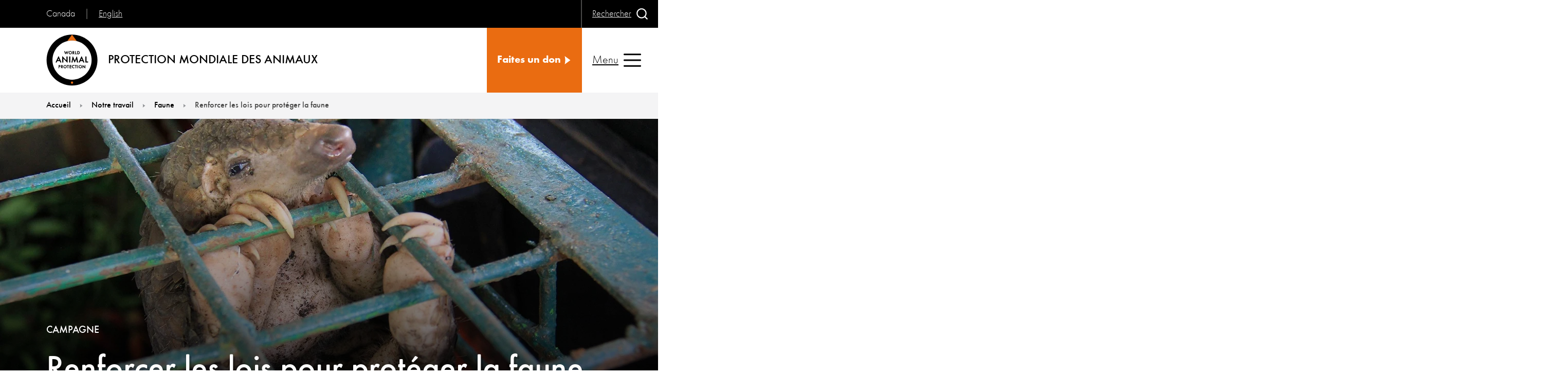

--- FILE ---
content_type: text/html; charset=utf-8
request_url: https://fr.worldanimalprotection.ca/notre-travail/faune/renforcer-les-lois-pour-proteger-la-faune/
body_size: 9786
content:

<!DOCTYPE html>
<html lang="fr-CA">
<head>
    <title>Renforcer les lois pour prot&#xE9;ger la faune | Protection mondiale des animaux</title>
    <meta charset="utf-8">
    <meta http-equiv="X-UA-Compatible" content="IE=Edge">
    <meta name="keywords" />
    <meta name="description" content="Le commerce des esp&#xE8;ces sauvages et la destruction des habitats poussent de nombreuses esp&#xE8;ces vers l&#x2019;extinction. Renforcer les lois pour prot&#xE9;ger la faune est une urgence pour stopper cette tendance et pr&#xE9;server notre monde naturel." />
    <link href="https://fr.worldanimalprotection.ca/notre-travail/faune/renforcer-les-lois-pour-proteger-la-faune/" rel="canonical" />
    <link href="https://www.worldanimalprotection.ca/our-work/wildlife/new-deal/" hreflang="en-CA" rel="alternate" /><link href="https://fr.worldanimalprotection.ca/notre-travail/faune/renforcer-les-lois-pour-proteger-la-faune/" hreflang="fr-CA" rel="alternate" />
    <meta name="viewport" content="width=device-width, initial-scale=1, minimum-scale=1">
    
<!-- Google Tag Manager -->
<script >(function(w,d,s,l,i){w[l]=w[l]||[];w[l].push({'gtm.start':
new Date().getTime(),event:'gtm.js'});var f=d.getElementsByTagName(s)[0],
j=d.createElement(s),dl=l!='dataLayer'?'&l='+l:'';j.async=true;j.src=
'https://www.googletagmanager.com/gtm.js?id='+i+dl;f.parentNode.insertBefore(j,f);
})(window,document,'script','dataLayer','GTM-N2GD3T');</script>
<!-- End Google Tag Manager -->
<!-- Google Tag Manager -->
<script >(function(w,d,s,l,i){w[l]=w[l]||[];w[l].push({'gtm.start':
new Date().getTime(),event:'gtm.js'});var f=d.getElementsByTagName(s)[0],
j=d.createElement(s),dl=l!='dataLayer'?'&l='+l:'';j.async=true;j.src=
'https://www.googletagmanager.com/gtm.js?id='+i+dl;f.parentNode.insertBefore(j,f);
})(window,document,'script','dataLayer','GTM-K6T2DGH');</script>
<!-- End Google Tag Manager -->
<style >
.promoBlockTitle {
hyphens: none!important;
}
</style>
<script  type="text/javascript" src="//script.crazyegg.com/pages/scripts/0130/4017.js" async="async" ></script>

    <link rel="icon" href="/static/images/favicons/favicon-144.png">
    <link rel="icon" href="/static/images/favicons/favicon-192.png">
    <link rel="apple-touch-icon" href="/static/images/favicons/favicon-192.png">
    <link rel="icon" href="/static/images/favicons/favicon-196.png">
    <link rel="icon" href="/static/images/favicons/favicon-512.png">
    <link rel="manifest" href="/static/en/manifest.json">
    <meta name="theme-color" content="#fff" />
    <meta name="format-detection" content="telephone=no">
        <link rel="preload" href="/static/assets/fonts/futuraround-normal.woff2" crossorigin="anonymous" as="font">
        <link rel="preload" href="/static/assets/fonts/futuraround-bold.woff2" crossorigin="anonymous" as="font">
        <link rel="preload" href="/static/assets/fonts/futuraround-medium.woff2" crossorigin="anonymous" as="font">
        <link rel="stylesheet prefetch preload" href="/static/css/fonts.css?v=2.2" as="style">
    <link rel="preload" href="/static/css/styles.css?v=2.2" as="style">
    <link rel="preload" href="/static/js/esm-app.js?v=2.2" crossorigin="anonymous" as="script">
    <link rel="stylesheet" href="/static/css/styles.css?v=2.2" />
    <link rel="stylesheet" disabled media="(min-width: 48rem)" href="/static/css/styles-media-min-width-48rem.css?v=2.2" />
    <link rel="stylesheet" disabled media="(min-width: 64rem) and (prefers-reduced-motion: reduce)" href="/static/css/styles-media-min-width-64rem-and-prefers-reduced-motion-reduce.css?v=2.2" />
    <link rel="stylesheet" disabled media="(prefers-reduced-motion: reduce)" href="/static/css/styles-media-prefers-reduced-motion-reduce.css?v=2.2" />
    <link rel="stylesheet" disabled data-supports="not selector(p:has(p))" media="(min-width: 10000000px)" href="/static/css/styles-supports-not-selectorp-hasp.css?v=2.2" />
    <link rel="stylesheet" disabled data-supports="not selector(*:focus-visible)" media="(min-width: 10000000px)" href="/static/css/styles-supports-not-selector-focus-visible.css?v=2.2" />
    <link rel="stylesheet" disabled data-supports="not (aspect-ratio: 16/9)" media="(min-width: 10000000px)" href="/static/css/styles-supports-not-aspect-ratio-16-9.css?v=2.2" />
    <script>
        var allLinks = document.querySelectorAll("link[media][disabled], link[data-supports][disabled]");
        for (let i = 0; i < allLinks.length; i++) {
            var link = allLinks[i];
            var linkSupports = link.getAttribute("data-supports");
            if (link.media) {
                var mediaMatch = window.matchMedia(link.media);
                if (mediaMatch.matches) {
                    link.disabled = false;
                }
            }
            if (linkSupports) {
                if (typeof CSS !== "undefined") {
                    if (CSS.supports("selector(:focus)")) {
                        if (CSS.supports(linkSupports)) {
                            link.disabled = false;
                            link.media = "all";
                        }
                    } else {
                        link.disabled = false;
                        link.media = "all";
                    }
                }
            }
        }
    </script>
    <noscript>
        <link rel="stylesheet" href="/static/css/styles-media-min-width-48rem.css?v=2.1" />
        <link rel="stylesheet" href="/static/css/styles-media-min-width-64rem-and-prefers-reduced-motion-reduce.css?v=2.1" />
        <link rel="stylesheet" href="/static/css/styles-media-prefers-reduced-motion-reduce.css?v=2.1" />
        <link rel="stylesheet" href="/static/css/styles-supports-not-selectorp-hasp.css?v=2.1" />
        <link rel="stylesheet" href="/static/css/styles-supports-not-selector-focus-visible.css?v=2.1" />
        <link rel="stylesheet" href="/static/css/styles-supports-not-aspect-ratio-16-9.css?v=2.1" />
        <link rel="stylesheet" href="/static/css/fonts.css?v=2.1" />
        <link rel="stylesheet" href="/static/css/header.css?v=2.1" />
        <link rel="stylesheet" href="/static/css/header-media-min-width-64rem-and-prefers-reduced-motion-reduce.css?v=2.1" />
        <link rel="stylesheet" href="/static/css/header-media-min-width-80rem.css?v=2.1" />
        <link rel="stylesheet" href="/static/css/header-media-prefers-reduced-motion-reduce.css?v=2.1" />
        <link rel="stylesheet" href="/static/css/header-media-max-width-63-9375rem.css?v=2.1" />
        <link rel="stylesheet" href="/static/css/header-supports-not-selector-focus-visible.css?v=2.1" />
        <link rel="stylesheet" href="/static/css/videoApi.css?v=2.1" />
    </noscript>
    <script>
!function(T,l,y){var S=T.location,k="script",D="instrumentationKey",C="ingestionendpoint",I="disableExceptionTracking",E="ai.device.",b="toLowerCase",w="crossOrigin",N="POST",e="appInsightsSDK",t=y.name||"appInsights";(y.name||T[e])&&(T[e]=t);var n=T[t]||function(d){var g=!1,f=!1,m={initialize:!0,queue:[],sv:"5",version:2,config:d};function v(e,t){var n={},a="Browser";return n[E+"id"]=a[b](),n[E+"type"]=a,n["ai.operation.name"]=S&&S.pathname||"_unknown_",n["ai.internal.sdkVersion"]="javascript:snippet_"+(m.sv||m.version),{time:function(){var e=new Date;function t(e){var t=""+e;return 1===t.length&&(t="0"+t),t}return e.getUTCFullYear()+"-"+t(1+e.getUTCMonth())+"-"+t(e.getUTCDate())+"T"+t(e.getUTCHours())+":"+t(e.getUTCMinutes())+":"+t(e.getUTCSeconds())+"."+((e.getUTCMilliseconds()/1e3).toFixed(3)+"").slice(2,5)+"Z"}(),iKey:e,name:"Microsoft.ApplicationInsights."+e.replace(/-/g,"")+"."+t,sampleRate:100,tags:n,data:{baseData:{ver:2}}}}var h=d.url||y.src;if(h){function a(e){var t,n,a,i,r,o,s,c,u,p,l;g=!0,m.queue=[],f||(f=!0,t=h,s=function(){var e={},t=d.connectionString;if(t)for(var n=t.split(";"),a=0;a<n.length;a++){var i=n[a].split("=");2===i.length&&(e[i[0][b]()]=i[1])}if(!e[C]){var r=e.endpointsuffix,o=r?e.location:null;e[C]="https://"+(o?o+".":"")+"dc."+(r||"services.visualstudio.com")}return e}(),c=s[D]||d[D]||"",u=s[C],p=u?u+"/v2/track":d.endpointUrl,(l=[]).push((n="SDK LOAD Failure: Failed to load Application Insights SDK script (See stack for details)",a=t,i=p,(o=(r=v(c,"Exception")).data).baseType="ExceptionData",o.baseData.exceptions=[{typeName:"SDKLoadFailed",message:n.replace(/\./g,"-"),hasFullStack:!1,stack:n+"\nSnippet failed to load ["+a+"] -- Telemetry is disabled\nHelp Link: https://go.microsoft.com/fwlink/?linkid=2128109\nHost: "+(S&&S.pathname||"_unknown_")+"\nEndpoint: "+i,parsedStack:[]}],r)),l.push(function(e,t,n,a){var i=v(c,"Message"),r=i.data;r.baseType="MessageData";var o=r.baseData;return o.message='AI (Internal): 99 message:"'+("SDK LOAD Failure: Failed to load Application Insights SDK script (See stack for details) ("+n+")").replace(/\"/g,"")+'"',o.properties={endpoint:a},i}(0,0,t,p)),function(e,t){if(JSON){var n=T.fetch;if(n&&!y.useXhr)n(t,{method:N,body:JSON.stringify(e),mode:"cors"});else if(XMLHttpRequest){var a=new XMLHttpRequest;a.open(N,t),a.setRequestHeader("Content-type","application/json"),a.send(JSON.stringify(e))}}}(l,p))}function i(e,t){f||setTimeout(function(){!t&&m.core||a()},500)}var e=function(){var n=l.createElement(k);n.src=h;var e=y[w];return!e&&""!==e||"undefined"==n[w]||(n[w]=e),n.onload=i,n.onerror=a,n.onreadystatechange=function(e,t){"loaded"!==n.readyState&&"complete"!==n.readyState||i(0,t)},n}();y.ld<0?l.getElementsByTagName("head")[0].appendChild(e):setTimeout(function(){l.getElementsByTagName(k)[0].parentNode.appendChild(e)},y.ld||0)}try{m.cookie=l.cookie}catch(p){}function t(e){for(;e.length;)!function(t){m[t]=function(){var e=arguments;g||m.queue.push(function(){m[t].apply(m,e)})}}(e.pop())}var n="track",r="TrackPage",o="TrackEvent";t([n+"Event",n+"PageView",n+"Exception",n+"Trace",n+"DependencyData",n+"Metric",n+"PageViewPerformance","start"+r,"stop"+r,"start"+o,"stop"+o,"addTelemetryInitializer","setAuthenticatedUserContext","clearAuthenticatedUserContext","flush"]),m.SeverityLevel={Verbose:0,Information:1,Warning:2,Error:3,Critical:4};var s=(d.extensionConfig||{}).ApplicationInsightsAnalytics||{};if(!0!==d[I]&&!0!==s[I]){var c="onerror";t(["_"+c]);var u=T[c];T[c]=function(e,t,n,a,i){var r=u&&u(e,t,n,a,i);return!0!==r&&m["_"+c]({message:e,url:t,lineNumber:n,columnNumber:a,error:i}),r},d.autoExceptionInstrumented=!0}return m}(y.cfg);function a(){y.onInit&&y.onInit(n)}(T[t]=n).queue&&0===n.queue.length?(n.queue.push(a),n.trackPageView({})):a()}(window,document,{src: "https://js.monitor.azure.com/scripts/b/ai.2.gbl.min.js", crossOrigin: "anonymous", cfg: {instrumentationKey: '722fd7ef-07b1-444c-a899-308905364617', disableCookiesUsage: false }});
</script>
<script>
_iaq = [ ['client', '40856a714235472dac3e310f522da353'], ['track', 'consume'] ]; !function(d,s){var ia=d.createElement(s);ia.async=1,s=d.getElementsByTagName(s)[0],ia.src='//s.emea01.idio.episerver.net/ia.js',s.parentNode.insertBefore(ia,s)}(document,'script');
</script>

    

    <meta property="og:title" content="Renforcer les lois pour protéger la faune">
<meta property="og:description" content="Le commerce des espèces sauvages et la destruction des habitats poussent de nombreuses espèces vers l’extinction. Renforcer les lois pour protéger la faune est une urgence pour stopper cette tendance et préserver notre monde naturel.">
<meta property="og:url" content="https://www.worldanimalprotection.ca/notre-travail/faune/renforcer-les-lois-pour-proteger-la-faune/">
<meta property="og:image" content="https://www.worldanimalprotection.ca/siteassets/article/g20-wildlife-trade-hero.jpg">
<meta property="og:image:alt" content="bear-cage">
<meta property="og:image:width" content="1800">
<meta property="og:image:height" content="1200">
<meta property="og:locale" content="fr_CA">
<meta property="og:site_name" content="Protection mondiale des animaux">
<meta property="og:type" content="website">
<meta name="twitter:card" content="summary">
<meta name="twitter:site" content="movetheworldca">
<meta name="twitter:title" content="Renforcer les lois pour protéger la faune">
<meta name="twitter:description" content="Le commerce des espèces sauvages et la destruction des habitats poussent de nombreuses espèces vers l’extinction. Renforcer les lois pour protéger la faune est une urgence pour stopper cette tendance et préserver notre monde naturel.">
<meta name="twitter:image" content="https://www.worldanimalprotection.ca/siteassets/article/g20-wildlife-trade-hero.jpg">
<meta name="twitter:image:alt" content="Renforcer les lois pour protéger la faune">
<meta name="twitter:url" content="https://www.worldanimalprotection.ca/notre-travail/faune/renforcer-les-lois-pour-proteger-la-faune/">


</head>
<body>

    
    
    
<!-- Google Tag Manager (noscript) -->
<noscript><iframe src="https://www.googletagmanager.com/ns.html?id=GTM-N2GD3T"
height="0" width="0" style="display:none;visibility:hidden"></iframe></noscript>
<!-- End Google Tag Manager (noscript) -->
<!-- Google Tag Manager (noscript) -->
<noscript><iframe src="https://www.googletagmanager.com/ns.html?id=GTM-K6T2DGH"
height="0" width="0" style="display:none;visibility:hidden"></iframe></noscript>
<!-- End Google Tag Manager (noscript) -->


    <header class="pageHeader">
        <div class="pageHeaderWrap">
    <div class="pageHeaderLocal">
            <p class="pageHeaderLocalRegion">Canada</p>

                <div class="pageHeaderLocalRegionSelWrap">
                    <a href="https://www.worldanimalprotection.ca/our-work/wildlife/new-deal/" class="pageHeaderLocalRegionSelText">
                        English
                    </a>
                </div>
    </div>

<div class="pageHeaderLogo">
    <a href="/">
        <svg focusable="false" class="pageHeaderLogoImg">
            <use href="/static/images/svg.svg#svg-wapLogo"></use>
        </svg>
        <span class="pageHeaderLogoText">Protection mondiale des animaux</span>
    </a>
</div>




          
<div class="pageHeaderButtonWrap pageHeaderSearchButton">
    <div class="pageHeaderButton search">

        <button type="button">
            <span class="text">
               Rechercher
            </span>
            <span class="icon">

                <svg focusable="false">
                    <use href="/static/images/svg.svg#svg-search"></use>
                </svg>
            </span><span class="text">
                Fermer
            </span>
            <span class="icon">

                <svg focusable="false">
                    <use href="/static/images/svg.svg#svg-cross"></use>
                </svg>
            </span>
        </button>
    </div>
</div>
    <ul class="pageHeaderButtonWrap pageHeaderCtas">
            <li class="pageHeaderButton">
                        <a href="https://donnez.worldanimalprotection.ca/page/79002/donate/1?locale=fr-CA" title="Faites un don", target="_blank" class="cta">
            <span class="text">
               Faites un don
            </span>
            <span class="icon">
                <svg focusable="false">
                    <use href="/static/images/svg.svg#svg-triangle"></use>
                </svg>
            </span>
        </a>

            </li>

    </ul>

          
<div class="pageHeaderSearch" inert="">

    <div class="searchWrap">
        <form action="/resultats-recherche/" method="get" class="searchForm">
            <input type="search" name="search" placeholder="Entrer un mot-cl&#xE9;" autocomplete="on" id="" class="searchFormInput">
            <label for="" class="searchFormLabel">Rechercher sur le site</label>
            <button type="submit" class="searchFormSubmit">
                <span class="icon">

                    <svg focusable="false">
                        <title>Submit</title>
                        <use href="/static/images/svg.svg#svg-search"></use>
                    </svg>
                </span>
            </button>
        </form>
    </div>
</div>
        <div class="pageHeaderButton nav">
            <button type="button">
                <span class="text">
                    Menu
                </span>
                <span class="icon">

                    <svg focusable="false">
                        <use href="/static/images/svg.svg#svg-menu"></use>
                    </svg>
                </span><span class="text">
                    Fermer
                </span>
                <span class="icon">

                    <svg focusable="false">
                        <use href="/static/images/svg.svg#svg-cross"></use>
                    </svg>
                </span>
            </button>
        </div>
    <div class="pageHeaderNav" inert="">
        <nav class="navigation">
            <ul class="navigationList level1">
                        <li class="navigationListItem">
                                    <button class="navigationListItemLink hasSubNav">
            <span class="icon">
                <svg focusable="false">
                    <use href="/static/images/svg.svg#svg-triangle"></use>
                </svg>
            </span>
            <span class="text">
                &#xC0; propos de nous
            </span>
        </button>

                            <ul class="navigationList level2">
                                <li class="navigationListItem back">
                                            <button type="button" class="navigationListItemLink">
            <span class="icon">
                <svg focusable="false">
                    <use href="/static/images/svg.svg#svg-triangle"></use>
                </svg>
            </span>
            <span class="text">
                Retour
            </span>
        </button>

                                </li>
                                <li class="navigationListItem parentLink">
                                            <a class="navigationListItemLink" href="/propos-de-nous/"><span class="text">&#xC0; propos de nous</span></a>

                                </li>
                                        <li class="navigationListItem">
                                                    <a class="navigationListItemLink" href="/propos-de-nous/inscrivez-vous/"><span class="text">Joignez-vous &#xE0; notre communaut&#xE9;</span></a>

                                        </li>
                                        <li class="navigationListItem">
                                                    <a class="navigationListItemLink" href="/propos-de-nous/rapport-annuel/"><span class="text">Rapport annuel et donn&#xE9;es financi&#xE8;res</span></a>

                                        </li>
                                        <li class="navigationListItem">
                                                    <a class="navigationListItemLink" href="/propos-de-nous/nos-celebres-ambassadeurs/"><span class="text">Nos c&#xE9;l&#xE8;bres ambassadeurs</span></a>

                                        </li>
                                        <li class="navigationListItem">
                                                    <a class="navigationListItemLink" href="/propos-de-nous/gouvernance/"><span class="text">Gouvernance</span></a>

                                        </li>
                                        <li class="navigationListItem">
                                                    <a class="navigationListItemLink" href="/propos-de-nous/guide-de-synthese-des-connaissances/"><span class="text">Guide de synth&#xE8;se des connaissances</span></a>

                                        </li>
                                        <li class="navigationListItem">
                                                    <a class="navigationListItemLink" href="/propos-de-nous/histoire/"><span class="text">Histoire</span></a>

                                        </li>
                                        <li class="navigationListItem">
                                                    <a class="navigationListItemLink" href="/propos-de-nous/notre-nouveau-nom/"><span class="text">Notre nouveau nom</span></a>

                                        </li>
                                        <li class="navigationListItem">
                                                    <a class="navigationListItemLink" href="/propos-de-nous/nos-politiques/"><span class="text">Nos politiques</span></a>

                                        </li>
                                        <li class="navigationListItem">
                                                    <a class="navigationListItemLink" href="/propos-de-nous/foire-aux-questions/"><span class="text">Foire aux questions</span></a>

                                        </li>
                            </ul>
                        </li>
                        <li class="navigationListItem">
                                    <button class="navigationListItemLink hasSubNav">
            <span class="icon">
                <svg focusable="false">
                    <use href="/static/images/svg.svg#svg-triangle"></use>
                </svg>
            </span>
            <span class="text">
                Notre travail
            </span>
        </button>

                            <ul class="navigationList level2">
                                <li class="navigationListItem back">
                                            <button type="button" class="navigationListItemLink">
            <span class="icon">
                <svg focusable="false">
                    <use href="/static/images/svg.svg#svg-triangle"></use>
                </svg>
            </span>
            <span class="text">
                Retour
            </span>
        </button>

                                </li>
                                <li class="navigationListItem parentLink">
                                            <a class="navigationListItemLink" href="/notre-travail/"><span class="text">Notre travail</span></a>

                                </li>
                                        <li class="navigationListItem">
                                                    <button class="navigationListItemLink hasSubNav">
            <span class="icon">
                <svg focusable="false">
                    <use href="/static/images/svg.svg#svg-triangle"></use>
                </svg>
            </span>
            <span class="text">
                Les animaux d&#x2019;&#xE9;levage
            </span>
        </button>

                                            <ul class="navigationList level3">
                                                <li class="navigationListItem back">
                                                            <button type="button" class="navigationListItemLink">
            <span class="icon">
                <svg focusable="false">
                    <use href="/static/images/svg.svg#svg-triangle"></use>
                </svg>
            </span>
            <span class="text">
                Retour
            </span>
        </button>

                                                </li>
                                                <li class="navigationListItem parentLink">
                                                            <a class="navigationListItemLink" href="/notre-travail/animaux-delevage/"><span class="text">Les animaux d&#x2019;&#xE9;levage</span></a>

                                                </li>
                                                    <li class="navigationListItem">
                                                                <a class="navigationListItemLink" href="/notre-travail/animaux-delevage/mangez-moins-de-viande/"><span class="text">Mangez moins de viande</span></a>

                                                    </li>
                                                    <li class="navigationListItem">
                                                                <a class="navigationListItemLink" href="/notre-travail/animaux-delevage/agriculture-industrielle-na-pas-davenir/"><span class="text">L&#x2019;agriculture industrielle n&#x2019;a pas d&#x2019;avenir</span></a>

                                                    </li>
                                            </ul>
                                        </li>
                                        <li class="navigationListItem">
                                                    <button class="navigationListItemLink hasSubNav">
            <span class="icon">
                <svg focusable="false">
                    <use href="/static/images/svg.svg#svg-triangle"></use>
                </svg>
            </span>
            <span class="text">
                Faune
            </span>
        </button>

                                            <ul class="navigationList level3">
                                                <li class="navigationListItem back">
                                                            <button type="button" class="navigationListItemLink">
            <span class="icon">
                <svg focusable="false">
                    <use href="/static/images/svg.svg#svg-triangle"></use>
                </svg>
            </span>
            <span class="text">
                Retour
            </span>
        </button>

                                                </li>
                                                <li class="navigationListItem parentLink">
                                                            <a class="navigationListItemLink" href="/notre-travail/faune/"><span class="text">Faune</span></a>

                                                </li>
                                                    <li class="navigationListItem">
                                                                <a class="navigationListItemLink" href="/notre-travail/faune/tourisme/"><span class="text">Transformer le tourisme pour la faune sauvage</span></a>

                                                    </li>
                                                    <li class="navigationListItem">
                                                                <a class="navigationListItemLink" href="/notre-travail/faune/renforcer-les-lois-pour-proteger-la-faune/"><span class="text">Renforcer les lois pour prot&#xE9;ger la faune</span></a>

                                                    </li>
                                            </ul>
                                        </li>
                                        <li class="navigationListItem">
                                                    <a class="navigationListItemLink" href="/notre-travail/les-animaux-dans-les-catastrophes/"><span class="text">Animaux touch&#xE9;s par des catastrophes</span></a>

                                        </li>
                                        <li class="navigationListItem">
                                                    <a class="navigationListItemLink" href="/notre-travail/impact-pour-les-animaux/"><span class="text">Impact pour les animaux</span></a>

                                        </li>
                                        <li class="navigationListItem">
                                                    <a class="navigationListItemLink" href="/notre-travail/publications/"><span class="text">Publications</span></a>

                                        </li>
                            </ul>
                        </li>
                        <li class="navigationListItem">
                                    <a class="navigationListItemLink" href="/nouvelles-blogs/"><span class="text">Nouvelles et blogs</span></a>

                        </li>
                        <li class="navigationListItem">
                                    <button class="navigationListItemLink hasSubNav">
            <span class="icon">
                <svg focusable="false">
                    <use href="/static/images/svg.svg#svg-triangle"></use>
                </svg>
            </span>
            <span class="text">
                &#xC9;ducation
            </span>
        </button>

                            <ul class="navigationList level2">
                                <li class="navigationListItem back">
                                            <button type="button" class="navigationListItemLink">
            <span class="icon">
                <svg focusable="false">
                    <use href="/static/images/svg.svg#svg-triangle"></use>
                </svg>
            </span>
            <span class="text">
                Retour
            </span>
        </button>

                                </li>
                                <li class="navigationListItem parentLink">
                                            <a class="navigationListItemLink" href="/education/"><span class="text">&#xC9;ducation</span></a>

                                </li>
                                        <li class="navigationListItem">
                                                    <a class="navigationListItemLink" href="/education/faits-sur-les-animaux/"><span class="text">Faits sur les animaux</span></a>

                                        </li>
                                        <li class="navigationListItem">
                                                    <a class="navigationListItemLink" href="/education/jeux-questionnaires-sur-les-animaux/"><span class="text">Jeux-questionnaires sur les animaux</span></a>

                                        </li>
                                        <li class="navigationListItem">
                                                    <a class="navigationListItemLink" href="/education/bien-etre-des-animaux-et-education/"><span class="text">Probl&#xE8;mes de bien-&#xEA;tre animal</span></a>

                                        </li>
                            </ul>
                        </li>
                        <li class="navigationListItem">
                                    <button class="navigationListItemLink hasSubNav">
            <span class="icon">
                <svg focusable="false">
                    <use href="/static/images/svg.svg#svg-triangle"></use>
                </svg>
            </span>
            <span class="text">
                Fa&#xE7;ons de donner
            </span>
        </button>

                            <ul class="navigationList level2">
                                <li class="navigationListItem back">
                                            <button type="button" class="navigationListItemLink">
            <span class="icon">
                <svg focusable="false">
                    <use href="/static/images/svg.svg#svg-triangle"></use>
                </svg>
            </span>
            <span class="text">
                Retour
            </span>
        </button>

                                </li>
                                <li class="navigationListItem parentLink">
                                            <a class="navigationListItemLink" href="/comment-donner/"><span class="text">Fa&#xE7;ons de donner</span></a>

                                </li>
                                        <li class="navigationListItem">
                                                    <a class="navigationListItemLink" href="https://donnez.worldanimalprotection.ca/page/79002/donate/1?locale=fr-CA"><span class="text">Faites un don unique</span></a>

                                        </li>
                                        <li class="navigationListItem">
                                                    <a class="navigationListItemLink" href="/comment-donner/devenez-un-protecteur-des-animaux/"><span class="text">Devenez un Protecteur des Animaux</span></a>

                                        </li>
                                        <li class="navigationListItem">
                                                    <a class="navigationListItemLink" href="/comment-donner/dons-testamentaires-et-titres/"><span class="text">Dons testamentaires et titres</span></a>

                                        </li>
                                        <li class="navigationListItem">
                                                    <a class="navigationListItemLink" href="/comment-donner/campagnes-actives-de-collecte-de-fonds/"><span class="text">Campagnes actives de collecte de fonds</span></a>

                                        </li>
                                        <li class="navigationListItem">
                                                    <a class="navigationListItemLink" href="/comment-donner/partenariats-corporatifs/"><span class="text">Partenariats corporatifs</span></a>

                                        </li>
                                        <li class="navigationListItem">
                                                    <a class="navigationListItemLink" href="/comment-donner/le-don-en-milieu-de-travail/"><span class="text">Le don en milieu de travail</span></a>

                                        </li>
                                        <li class="navigationListItem">
                                                    <a class="navigationListItemLink" href="/comment-donner/le-cercle-du-protecteur/"><span class="text">Le Cercle du protecteur</span></a>

                                        </li>
                                        <li class="navigationListItem">
                                                    <a class="navigationListItemLink" href="/comment-donner/pour-un-anniversaire-memorable/"><span class="text">Pour un anniversaire m&#xE9;morable</span></a>

                                        </li>
                                        <li class="navigationListItem">
                                                    <a class="navigationListItemLink" href="/comment-donner/donnez-un-vehicule/"><span class="text">Donnez un v&#xE9;hicule</span></a>

                                        </li>
                            </ul>
                        </li>
                        <li class="navigationListItem">
                                    <a class="navigationListItemLink" href="/passez-aux-actes/"><span class="text">Impliquez-vous</span></a>

                        </li>
                        <li class="navigationListItem">
                                    <button class="navigationListItemLink hasSubNav">
            <span class="icon">
                <svg focusable="false">
                    <use href="/static/images/svg.svg#svg-triangle"></use>
                </svg>
            </span>
            <span class="text">
                Nous contacter
            </span>
        </button>

                            <ul class="navigationList level2">
                                <li class="navigationListItem back">
                                            <button type="button" class="navigationListItemLink">
            <span class="icon">
                <svg focusable="false">
                    <use href="/static/images/svg.svg#svg-triangle"></use>
                </svg>
            </span>
            <span class="text">
                Retour
            </span>
        </button>

                                </li>
                                <li class="navigationListItem parentLink">
                                            <a class="navigationListItemLink" href="/nous-contacter/"><span class="text">Nous contacter</span></a>

                                </li>
                                        <li class="navigationListItem">
                                                    <a class="navigationListItemLink" href="https://give.worldanimalprotection.ca/page/87962/hub/1?locale=fr-CA&amp;ea.tracking.id=footer"><span class="text">Centre de soutien</span></a>

                                        </li>
                                        <li class="navigationListItem">
                                                    <a class="navigationListItemLink" href="/nous-contacter/salle-de-presse/"><span class="text">Salle de presse</span></a>

                                        </li>
                                        <li class="navigationListItem">
                                                    <a class="navigationListItemLink" href="/nous-contacter/nos-bureaux/"><span class="text">Nos bureaux</span></a>

                                        </li>
                                        <li class="navigationListItem">
                                                    <a class="navigationListItemLink" href="/nous-contacter/emplois-et-benevolat/"><span class="text">Emplois et b&#xE9;n&#xE9;volat</span></a>

                                        </li>
                            </ul>
                        </li>
                

                    <li class="navigationListItem extraLink extraLinkHalf">
                                <a href="https://donnez.worldanimalprotection.ca/page/79002/donate/1?locale=fr-CA" target="_blank" class="cta">
            <span class="text">
                Faites un don
            </span>
            <span class="icon">
                <svg focusable="false">
                    <use href="/static/images/svg.svg#svg-triangle"></use>
                </svg>
            </span>
        </a>

                    </li>

            </ul>
        </nav>
    </div>

                                                        
        </div>
    </header>
    
    <nav class="breadcrumbs">
        <p class="offscreen" id="breadcrumblabel">You are here:</p>
        <ol class="breadcrumbsList" aria-labelledby="breadcrumblabel">
                    <li class="breadcrumbsItem">
                        <a class="breadcrumbsLink" href="/">
                            <span class="breadcrumbsLinkText">
                                Accueil
                            </span>

                            <span class="icon breadcrumbsIcon">
                                <svg focusable="false" class=" breadcrumbsIcon">
                                    <use href="/static/images/svg.svg#svg-triangle"></use>
                                </svg>
                            </span>
                        </a>
                    </li>
                    <li class="breadcrumbsItem">
                        <a class="breadcrumbsLink" href="/notre-travail/">
                            <span class="breadcrumbsLinkText">
                                Notre travail
                            </span>

                            <span class="icon breadcrumbsIcon">
                                <svg focusable="false" class=" breadcrumbsIcon">
                                    <use href="/static/images/svg.svg#svg-triangle"></use>
                                </svg>
                            </span>
                        </a>
                    </li>
                    <li class="breadcrumbsItem">
                        <a class="breadcrumbsLink" href="/notre-travail/faune/">
                            <span class="breadcrumbsLinkText">
                                Faune
                            </span>
                                <span class="breadcrumbsLinkText breadcrumbsLinkTextPrevious">
                                    Faune
                                </span>

                            <span class="icon breadcrumbsIcon">
                                <svg focusable="false" class=" breadcrumbsIcon">
                                    <use href="/static/images/svg.svg#svg-triangle"></use>
                                </svg>
                            </span>
                        </a>
                    </li>
                    <li class="breadcrumbsItem">
                        <strong class="breadcrumbsLinkText breadcrumbsCurrent">
                            Renforcer les lois pour prot&#xE9;ger la faune
                        </strong>

                    </li>
        </ol>
    </nav>


    <main class="generalContent" id="content" tabindex="-1">
        


<div class="hero heroTint">
    
        <div class="image" >
            <img decoding="auto" fetchpriority="auto" src="/cdn-cgi/image/width=1280,format=auto/siteassets/article/g20-wildlife-trade-hero.jpg" srcset="/cdn-cgi/image/width=320,format=auto/siteassets/article/g20-wildlife-trade-hero.jpg 320w,/cdn-cgi/image/width=640,format=auto/siteassets/article/g20-wildlife-trade-hero.jpg 640w,/cdn-cgi/image/width=768,format=auto/siteassets/article/g20-wildlife-trade-hero.jpg 768w,/cdn-cgi/image/width=960,format=auto/siteassets/article/g20-wildlife-trade-hero.jpg 960w,/cdn-cgi/image/width=1024,format=auto/siteassets/article/g20-wildlife-trade-hero.jpg 1024w,/cdn-cgi/image/width=1280,format=auto/siteassets/article/g20-wildlife-trade-hero.jpg 1280w,/cdn-cgi/image/width=1440,format=auto/siteassets/article/g20-wildlife-trade-hero.jpg 1440w,/cdn-cgi/image/width=1536,format=auto/siteassets/article/g20-wildlife-trade-hero.jpg 1536w,/cdn-cgi/image/width=2048,format=auto/siteassets/article/g20-wildlife-trade-hero.jpg 2048w,/cdn-cgi/image/width=2304,format=auto/siteassets/article/g20-wildlife-trade-hero.jpg 2304w,/cdn-cgi/image/width=2560,format=auto/siteassets/article/g20-wildlife-trade-hero.jpg 2560w,/cdn-cgi/image/width=2880,format=auto/siteassets/article/g20-wildlife-trade-hero.jpg 2880w,/cdn-cgi/image/width=3072,format=auto/siteassets/article/g20-wildlife-trade-hero.jpg 3072w,/cdn-cgi/image/width=3840,format=auto/siteassets/article/g20-wildlife-trade-hero.jpg 3840w" sizes="100vw" alt="bear-cage" loading="eager" class="heroImageImg" width="1800" height="1200" />
        </div>

    <div class="titleBlock">

        <h1 data-epi-type="title" class="heroTitle" >
            Renforcer les lois pour prot&#xE9;ger la faune
        </h1>
        
            <p class="heroTag" >
                Campagne
            </p>

        



    </div>
</div>

<div>
    <section class="grid" >
        
<div class="wysiwyg textBlock col-12 spaceExtended canvas canvasBlackArrow">


<p class="textIntro"><span data-contrast="auto" xml:lang="FR-CA" lang="FR-CA" class="TextRun SCXW186344272 BCX0"><span class="NormalTextRun SCXW186344272 BCX0">Le commerce mondial des esp&egrave;ces sauvages et la perte d&rsquo;habitats &agrave; grande &eacute;chelle ne cessent de pousser un grand nombre d&rsquo;esp&egrave;ces vers l&rsquo;extinction. Renforcer les lois pour prot&eacute;ger la faune sauvage n&rsquo;est pas seulement vital, mais c&rsquo;est une n&eacute;cessit&eacute; urgente pour mettre fin &agrave; cette tendance dramatique et prot&eacute;ger notre monde naturel.</span></span><span class="EOP SCXW186344272 BCX0" data-ccp-props="{&quot;201341983&quot;:0,&quot;335559739&quot;:160,&quot;335559740&quot;:259}">&nbsp;</span></p>
</div><div class="wysiwyg textBlock col-12 spaceReduced">


<h3><img src="/siteassets/our-work-pages/our-work-icons/widlife---alt-trade.jpg" alt="" width="100" height="100" /></h3>
<h3>Le commerce des esp&egrave;ces sauvages :</h3>
<p>Incluant &agrave; la fois le commerce l&eacute;gal et ill&eacute;gal, la demande mondiale en mati&egrave;re de faune sauvage menace d&rsquo;innombrables esp&egrave;ces. Aliment&eacute; par un app&eacute;tit pour les viandes de luxe, les animaux de compagnie exotiques, le divertissement et les produits de m&eacute;decine traditionnelle asiatique, ce commerce met non seulement en danger la faune sauvage, mais il augmente &eacute;galement de fa&ccedil;on consid&eacute;rable le risque de zoonoses.</p>
<p><strong>Des milliards d&rsquo;animaux sauvages font l&rsquo;objet d&rsquo;un commerce &agrave; l&rsquo;&eacute;chelle du monde chaque ann&eacute;e, exposant les liens complexes et dangereux qui existent entre la faune sauvage, les &eacute;cosyst&egrave;mes et la sant&eacute; humaine. Environ 75 % des maladies infectieuses &eacute;mergentes touchant la sant&eacute; humaine comme le SRAS, Ebola et la COVID-19 proviennent d&rsquo;animaux, principalement sauvages.</strong></p>
</div><div class="wysiwyg textBlock col-6 spaceReduced">


<h3><img src="/siteassets/our-work-pages/our-work-icons/wildlife---habitat-loss.jpg" alt="" width="100" height="100" /></h3>
<h3>Perte d&rsquo;habitats :</h3>
<p>L&rsquo;avanc&eacute;e implacable du d&eacute;veloppement industriel et l&rsquo;expansion agricole atteignent et d&eacute;truisent les habitats naturels d&rsquo;innombrables esp&egrave;ces, les poussant vers l&rsquo;extinction.</p>
<p><strong>Dix millions d&rsquo;hectares de for&ecirc;t disparaissent dans le monde chaque ann&eacute;e en raison de la d&eacute;forestation. Cela &eacute;quivaut &agrave; 18,5 terrains de football am&eacute;ricain.</strong></p>
</div><div class="wysiwyg textBlock col-6 spaceExtended">


<h3><img src="/siteassets/our-work-pages/our-work-icons/wildlife---biodiversity.jpg" alt="" width="100" height="100" /></h3>
<h3>Incidence sur la biodiversit&eacute; :</h3>
<p>La perte de biodiversit&eacute; caus&eacute;e par l&rsquo;activit&eacute; humaine n&rsquo;est pas seulement une question de bien-&ecirc;tre animal, c&rsquo;est une crise qui touche la sant&eacute; de toute notre plan&egrave;te.</p>
<p><strong>Un million d&rsquo;esp&egrave;ces comme les &eacute;l&eacute;phants, les pangolins et de nombreuses esp&egrave;ces d&rsquo;oiseaux et de reptiles sont menac&eacute;es par le commerce ill&eacute;gal, mais aussi l&eacute;gal, des esp&egrave;ces sauvages.</strong></p>
</div><div class="titleBlock col-12 spaceReduced canvas canvasGreyLight">
<h2 data-epi-type="content" class="titleBlockTitle" >
    Notre travail
</h2>
<div class="wysiwyg" >
    

</div></div><div class="wysiwyg textBlock col-12 spaceExtended canvas canvasGreyLight">


<h3>D&eacute;structurer l&rsquo;exploitation commerciale :</h3>
<p>Nous sommes aux premi&egrave;res lignes, contestant et d&eacute;stabilisant des secteurs qui tirent profit de l&rsquo;exploitation cruelle de la faune sauvage. Nous braquons les projecteurs sur l&rsquo;ampleur et les effets d&rsquo;un commerce dont beaucoup de personnes ignorent l&rsquo;existence et nous faisons &eacute;voluer la demande afin de rendre l&rsquo;exploitation de la faune non rentable et inacceptable.</p>
<h3>Trouver des solutions novatrices et donner le pouvoir d&rsquo;agir aux communaut&eacute;s :</h3>
<p>Nous faisons &eacute;voluer la demande des consommateurs et consommatrices vers des solutions de rechange humaines et durables. Cela signifie que nous faisons la promotion de solutions respectueuses de la faune que nous avons d&eacute;velopp&eacute;es avec des personnes dirigeantes et autres sp&eacute;cialistes communautaires, comme des produits de rechange d&rsquo;origine v&eacute;g&eacute;tale aux ingr&eacute;dients &agrave; base d&rsquo;animaux sauvages en m&eacute;decine traditionnelle asiatique et des exp&eacute;riences, comme des visites d&rsquo;observation accr&eacute;dit&eacute;es de la faune, pour remplacer le divertissement ax&eacute; sur les animaux sauvages en captivit&eacute;.</p>
<h3>Pr&eacute;coniser les protections l&eacute;gales :</h3>
<p>Dans l&rsquo;objectif de cr&eacute;er un changement durable, nous travaillons &agrave; l&rsquo;&eacute;laboration de nouvelles lois et politiques qui prot&egrave;gent les animaux sauvages en captivit&eacute; et en libert&eacute; ainsi que leurs habitats contre l&rsquo;exploitation commerciale. Nous pr&eacute;conisons des lois fond&eacute;es sur des donn&eacute;es probantes, applicables, orient&eacute;es vers des solutions et ax&eacute;es sur la pr&eacute;vention des pr&eacute;judices envers les animaux.</p>
<h3>&Eacute;duquer et mobiliser le public :</h3>
<p>La sensibilisation est la cl&eacute; pour changer notre relation avec les animaux. Nous mobilisons les gens avec des projets &eacute;ducatifs novateurs qui les sensibilisent aux souffrances de la faune sauvage et &agrave; la fa&ccedil;on dont ils et elles peuvent contribuer au changement. En informant et en inspirant les gens, nous b&acirc;tissons une communaut&eacute; mondiale pr&ecirc;te &agrave; d&eacute;fendre la faune sauvage.</p>
<h3>D&eacute;velopper des moyens de subsistance durables :</h3>
<p>En reconnaissant le lien qui existe entre le bien-&ecirc;tre des communaut&eacute;s et la protection de la faune sauvage, nous facilitons le d&eacute;veloppement de moyens de subsistance durables qui ne causent pas de pr&eacute;judices aux animaux. Cette approche entra&icirc;ne des solutions men&eacute;es et prises en charge par la communaut&eacute;, et des efforts de conservation qui portent leurs fruits &agrave; long terme.</p>
<h3>Collaborer pour le changement :</h3>
<p>L&rsquo;ampleur du d&eacute;fi exige une coop&eacute;ration. Nous cr&eacute;ons et menons des coalitions avec des organismes non gouvernementaux (ONG), des gouvernements et des organismes internationaux afin d&rsquo;unifier nos efforts de protection de la faune sauvage. Ensemble, nous sommes plus solides et efficaces dans notre mission d&rsquo;en arriver &agrave; un avenir meilleur pour la faune et notre plan&egrave;te.</p>
</div><div class="titleBlock col-12 spaceReduced">
<h2 data-epi-type="content" class="titleBlockTitle" >
    Joignez-vous &#xE0; l&#x2019;une de nos initiatives de campagne&#x202F;:
</h2>
<div class="wysiwyg" >
    

</div></div><div class="promoBlock partial article col-6">
<div class="promoBlockWrap">
        <div class="image">
            <a href="/passez-aux-actes/petition-pour-mettre-fin-au-commerce-mondial-despeces-sauvages/">
                <img decoding="auto" fetchpriority="auto" src="/cdn-cgi/image/width=432,format=auto,fit=cover/siteassets/article/civet_on_shoulder_of_trader_jatinegara_jakarta_homepage.jpg" srcset="/cdn-cgi/image/width=210,format=auto,fit=cover/siteassets/article/civet_on_shoulder_of_trader_jatinegara_jakarta_homepage.jpg 210w,/cdn-cgi/image/width=280,format=auto,fit=cover/siteassets/article/civet_on_shoulder_of_trader_jatinegara_jakarta_homepage.jpg 280w,/cdn-cgi/image/width=324,format=auto,fit=cover/siteassets/article/civet_on_shoulder_of_trader_jatinegara_jakarta_homepage.jpg 324w,/cdn-cgi/image/width=335,format=auto,fit=cover/siteassets/article/civet_on_shoulder_of_trader_jatinegara_jakarta_homepage.jpg 335w,/cdn-cgi/image/width=420,format=auto,fit=cover/siteassets/article/civet_on_shoulder_of_trader_jatinegara_jakarta_homepage.jpg 420w,/cdn-cgi/image/width=432,format=auto,fit=cover/siteassets/article/civet_on_shoulder_of_trader_jatinegara_jakarta_homepage.jpg 432w,/cdn-cgi/image/width=526,format=auto,fit=cover/siteassets/article/civet_on_shoulder_of_trader_jatinegara_jakarta_homepage.jpg 526w,/cdn-cgi/image/width=560,format=auto,fit=cover/siteassets/article/civet_on_shoulder_of_trader_jatinegara_jakarta_homepage.jpg 560w,/cdn-cgi/image/width=560,format=auto,fit=cover/siteassets/article/civet_on_shoulder_of_trader_jatinegara_jakarta_homepage.jpg 560w,/cdn-cgi/image/width=606,format=auto,fit=cover/siteassets/article/civet_on_shoulder_of_trader_jatinegara_jakarta_homepage.jpg 606w,/cdn-cgi/image/width=630,format=auto,fit=cover/siteassets/article/civet_on_shoulder_of_trader_jatinegara_jakarta_homepage.jpg 630w,/cdn-cgi/image/width=648,format=auto,fit=cover/siteassets/article/civet_on_shoulder_of_trader_jatinegara_jakarta_homepage.jpg 648w,/cdn-cgi/image/width=670,format=auto,fit=cover/siteassets/article/civet_on_shoulder_of_trader_jatinegara_jakarta_homepage.jpg 670w,/cdn-cgi/image/width=776,format=auto,fit=cover/siteassets/article/civet_on_shoulder_of_trader_jatinegara_jakarta_homepage.jpg 776w,/cdn-cgi/image/width=840,format=auto,fit=cover/siteassets/article/civet_on_shoulder_of_trader_jatinegara_jakarta_homepage.jpg 840w,/cdn-cgi/image/width=864,format=auto,fit=cover/siteassets/article/civet_on_shoulder_of_trader_jatinegara_jakarta_homepage.jpg 864w,/cdn-cgi/image/width=972,format=auto,fit=cover/siteassets/article/civet_on_shoulder_of_trader_jatinegara_jakarta_homepage.jpg 972w,/cdn-cgi/image/width=1005,format=auto,fit=cover/siteassets/article/civet_on_shoulder_of_trader_jatinegara_jakarta_homepage.jpg 1005w,/cdn-cgi/image/width=1052,format=auto,fit=cover/siteassets/article/civet_on_shoulder_of_trader_jatinegara_jakarta_homepage.jpg 1052w,/cdn-cgi/image/width=1164,format=auto,fit=cover/siteassets/article/civet_on_shoulder_of_trader_jatinegara_jakarta_homepage.jpg 1164w,/cdn-cgi/image/width=1212,format=auto,fit=cover/siteassets/article/civet_on_shoulder_of_trader_jatinegara_jakarta_homepage.jpg 1212w,/cdn-cgi/image/width=1296,format=auto,fit=cover/siteassets/article/civet_on_shoulder_of_trader_jatinegara_jakarta_homepage.jpg 1296w,/cdn-cgi/image/width=1578,format=auto,fit=cover/siteassets/article/civet_on_shoulder_of_trader_jatinegara_jakarta_homepage.jpg 1578w,/cdn-cgi/image/width=1818,format=auto,fit=cover/siteassets/article/civet_on_shoulder_of_trader_jatinegara_jakarta_homepage.jpg 1818w" sizes="(min-width: 1280px) 526px, (min-width: 1024px) calc(100vw - 160px) / 2, (min-width: 768px) calc(100vw - 120px) / 2, calc(100vw - 40px)" alt="Civet_on_shoulder_of_trader_Jatinegara_Jakarta" loading="lazy" class="promoBlockImage" width="1800" height="1242"></img>
            </a>
        </div>
    <div class="text">
        <div class="textWrap">
            <h3 class="promoBlockTitle">
                <a href="/passez-aux-actes/petition-pour-mettre-fin-au-commerce-mondial-despeces-sauvages/">
P&#xE9;tition pour mettre fin au commerce mondial d&#x2019;esp&#xE8;ces sauvages                </a>
            </h3>

                <p class="promoBlockSummary">Joignez-vous &#xE0; nous pour inviter le gouvernement du Canada et les autres pays du G20 &#xE0; s&#x2019;engager pour interdire le commerce mondial d&#x2019;esp&#xE8;ces sauvages.</p>
        </div>
    </div>
</div></div><div class="promoBlock partial article col-6">

<div class="promoBlockWrap">
        <div class="image">
            <a href="/passez-aux-actes/faune-au-lieu-de-spectacle/">
                <img decoding="auto" fetchpriority="auto" src="/cdn-cgi/image/width=432,format=auto,fit=cover/siteassets/article/1018284.jpg" srcset="/cdn-cgi/image/width=210,format=auto,fit=cover/siteassets/article/1018284.jpg 210w,/cdn-cgi/image/width=280,format=auto,fit=cover/siteassets/article/1018284.jpg 280w,/cdn-cgi/image/width=324,format=auto,fit=cover/siteassets/article/1018284.jpg 324w,/cdn-cgi/image/width=335,format=auto,fit=cover/siteassets/article/1018284.jpg 335w,/cdn-cgi/image/width=420,format=auto,fit=cover/siteassets/article/1018284.jpg 420w,/cdn-cgi/image/width=432,format=auto,fit=cover/siteassets/article/1018284.jpg 432w,/cdn-cgi/image/width=526,format=auto,fit=cover/siteassets/article/1018284.jpg 526w,/cdn-cgi/image/width=560,format=auto,fit=cover/siteassets/article/1018284.jpg 560w,/cdn-cgi/image/width=560,format=auto,fit=cover/siteassets/article/1018284.jpg 560w,/cdn-cgi/image/width=606,format=auto,fit=cover/siteassets/article/1018284.jpg 606w,/cdn-cgi/image/width=630,format=auto,fit=cover/siteassets/article/1018284.jpg 630w,/cdn-cgi/image/width=648,format=auto,fit=cover/siteassets/article/1018284.jpg 648w,/cdn-cgi/image/width=670,format=auto,fit=cover/siteassets/article/1018284.jpg 670w,/cdn-cgi/image/width=776,format=auto,fit=cover/siteassets/article/1018284.jpg 776w,/cdn-cgi/image/width=840,format=auto,fit=cover/siteassets/article/1018284.jpg 840w,/cdn-cgi/image/width=864,format=auto,fit=cover/siteassets/article/1018284.jpg 864w,/cdn-cgi/image/width=972,format=auto,fit=cover/siteassets/article/1018284.jpg 972w,/cdn-cgi/image/width=1005,format=auto,fit=cover/siteassets/article/1018284.jpg 1005w,/cdn-cgi/image/width=1052,format=auto,fit=cover/siteassets/article/1018284.jpg 1052w,/cdn-cgi/image/width=1164,format=auto,fit=cover/siteassets/article/1018284.jpg 1164w,/cdn-cgi/image/width=1212,format=auto,fit=cover/siteassets/article/1018284.jpg 1212w,/cdn-cgi/image/width=1296,format=auto,fit=cover/siteassets/article/1018284.jpg 1296w,/cdn-cgi/image/width=1578,format=auto,fit=cover/siteassets/article/1018284.jpg 1578w,/cdn-cgi/image/width=1818,format=auto,fit=cover/siteassets/article/1018284.jpg 1818w" sizes="(min-width: 1280px) 526px, (min-width: 1024px) calc(100vw - 160px) / 2, (min-width: 768px) calc(100vw - 120px) / 2, calc(100vw - 40px)" loading="lazy" class="promoBlockImage" width="1200" height="630"></img>
            </a>
        </div>

    <div class="text">
        <div class="textWrap">
            <h3 class="promoBlockTitle">
                <a href="/passez-aux-actes/faune-au-lieu-de-spectacle/">
Devenez un voyageur respectueux des animaux                </a>
            </h3>

                <p class="promoBlockSummary">Aucun animal sauvage ne devrait souffrir pour nous divertir. Ensemble, refusons la cruaut&#xE9; dans le tourisme.</p>
        </div>
    </div>
</div></div><div class="col-12">
	<figure class="social socialShare">
		<figcaption class="socialTitle">Faites passer le mot</figcaption>
		<ul class="socialList">
				<li class="socialListItem twitter">
					<a href="https://twitter.com/intent/tweet?url=https://www.worldanimalprotection.ca/notre-travail/faune/renforcer-les-lois-pour-proteger-la-faune/&amp;text=" target="_blank" rel="noopener" class="socialListItemLink">
						<span class="icon">
							<svg focusable="false">
								<title>x</title>
								<use href="/static/images/svg.svg#svg-xlogo"></use>
							</svg>
						</span>
					</a>
				</li>
				<li class="socialListItem facebook">
					<a href="https://www.facebook.com/sharer/sharer.php?u=https://www.worldanimalprotection.ca/notre-travail/faune/renforcer-les-lois-pour-proteger-la-faune/&amp;amp;title=Renforcer les lois pour prot&#xE9;ger la faune" target="_blank" rel="noopener" class="socialListItemLink">
						<span class="icon">
							<svg focusable="false">
								<title>Facebook</title>
								<use href="/static/images/svg.svg#svg-facebook"></use>
							</svg>
						</span>
					</a>
				</li>
				<li class="socialListItem whatsapp">
					<a href="whatsapp://send?text=https://www.worldanimalprotection.ca/notre-travail/faune/renforcer-les-lois-pour-proteger-la-faune/" target="_blank" rel="noopener" class="socialListItemLink">
						<span class="icon">
							<svg focusable="false">
								<title>Whatsapp</title>
								<use href="/static/images/svg.svg#svg-whatsapp"></use>
							</svg>
						</span>
					</a>
				</li>
				<li class="socialListItem linkedin">
					<a href="https://www.linkedin.com/sharing/share-offsite/?url=https://www.worldanimalprotection.ca/notre-travail/faune/renforcer-les-lois-pour-proteger-la-faune/&amp;amp;title=Renforcer les lois pour prot&#xE9;ger la faune" target="_blank" rel="noopener" class="socialListItemLink">
						<span class="icon">
							<svg focusable="false">
								<title>Linkedin</title>
								<use href="/static/images/svg.svg#svg-linkedin"></use>
							</svg>
						</span>
					</a>
				</li>
			
				<li class="socialListItem email">
					<a href="mailto:?subject=Renforcer les lois pour prot&#xE9;ger la faune&amp;amp;body= https://www.worldanimalprotection.ca/notre-travail/faune/renforcer-les-lois-pour-proteger-la-faune/" target="_blank" rel="noopener" class="socialListItemLink">
						<span class="icon">
							<svg focusable="false">
								<title>Email</title>
								<use href="/static/images/svg.svg#svg-email"></use>
							</svg>
						</span>
					</a>
				</li>
           
				<li class="socialListItem shareApi">
					<button type="button" disabled class="socialListItemLink" data-title="Renforcer les lois pour prot&#xE9;ger la faune" data-url="/components/socialShareBlock" data-text="">
						<span class="text" >
							Plus d&#x27;options
						</span>
					</button>
				</li>
		</ul>
	</figure>
</div>
    </section>
</div>
    </main>
    
<footer class="footer">
    <div class="footerInnerContent">
        <div class="footerLogoContainer">
            <div class="footerLogo">
                <svg focusable="false">
                    <use href="/static/images/svg.svg#svg-wapLogoInvert"></use>
                </svg>
            </div>
                <div class="footerMarketName">
                    <p>Protection mondiale des animaux</p>
                </div>
           
        </div>
        
            <div class="footerLocalRegionCta">
                <a href="/propos-de-nous/inscrivez-vous/" title="Joignez-vous &#xE0; notre communaut&#xE9;" target="" class="footerLocalRegionCtaLink">
                    Joignez-vous &#xE0; notre communaut&#xE9;
                    <svg focusable="false">
                        <use href="/static/images/svg.svg#svg-triangle"></use>
                    </svg>
                </a>
            </div>
   

        <div class="footerLinksContainer">

            <div class="footerLinksList">

        <figure class="footerListContainer">
                <figcaption class="footerTitle">
                    <a href="/nous-contacter/" title="Nous contacter" class="footerTitleLink">Nous contacter</a>
                </figcaption>
           
                <ul class="footerList">

                       <li class="footerListItem"><a href="/nous-contacter/salle-de-presse/" title="Salle de presse" class="footerListItemLink">Salle de presse</a></li>
                       <li class="footerListItem"><a href="/nous-contacter/emplois-et-benevolat/" title="Emplois et b&#xE9;n&#xE9;volat" class="footerListItemLink">Emplois et b&#xE9;n&#xE9;volat</a></li>
                </ul>
           
        </figure>
        <figure class="footerListContainer">
                <figcaption class="footerTitle">
                    <a href="/comment-donner/" title="Fa&#xE7;ons de donner" class="footerTitleLink">Fa&#xE7;ons de donner</a>
                </figcaption>
           
                <ul class="footerList">

                       <li class="footerListItem"><a href="/comment-donner/dons-testamentaires-et-titres/" title="Dons testamentaires et titres" class="footerListItemLink">Dons testamentaires et titres</a></li>
                       <li class="footerListItem"><a href="/comment-donner/devenez-un-protecteur-des-animaux/" title="Devenez un Protecteur des Animaux" class="footerListItemLink">Devenez un Protecteur des Animaux</a></li>
                </ul>
           
        </figure>
        <figure class="footerListContainer">
                <figcaption class="footerTitle">
                    <a href="/passez-aux-actes/" title="Impliquez-vous" class="footerTitleLink">Impliquez-vous</a>
                </figcaption>
           
           
        </figure>

            </div>
            
                <figure class="footerSocial">
                        <figcaption class="footerSocialTitle">Connecter avec nous</figcaption>
                    <ul class="socialList">
                            <li class="socialListItem">
                                <a href="https://www.instagram.com/worldanimalprotectioncanada" class="socialListItemLink" rel="noopener" target="_blank">
                                    <img decoding="auto" fetchpriority="auto" src="/cdn-cgi/image/width=44,format=auto,fit=cover/globalassets/images/graphic-not-photos/social-icons/instagram.png" srcset="/cdn-cgi/image/width=44,format=auto,fit=cover/globalassets/images/graphic-not-photos/social-icons/instagram.png 44w,/cdn-cgi/image/width=88,format=auto,fit=cover/globalassets/images/graphic-not-photos/social-icons/instagram.png 88w,/cdn-cgi/image/width=132,format=auto,fit=cover/globalassets/images/graphic-not-photos/social-icons/instagram.png 132w" sizes="44px" alt="Instagram" loading="lazy" width="44" height="44" />
                                </a>
                            </li>
                            <li class="socialListItem">
                                <a href="https://www.facebook.com/WorldAnimalProtectionCanada/" class="socialListItemLink" rel="noopener" target="_blank">
                                    <img decoding="auto" fetchpriority="auto" src="/cdn-cgi/image/width=44,format=auto,fit=cover/globalassets/images/graphic-not-photos/social-icons/facebook.png" srcset="/cdn-cgi/image/width=44,format=auto,fit=cover/globalassets/images/graphic-not-photos/social-icons/facebook.png 44w,/cdn-cgi/image/width=88,format=auto,fit=cover/globalassets/images/graphic-not-photos/social-icons/facebook.png 88w,/cdn-cgi/image/width=132,format=auto,fit=cover/globalassets/images/graphic-not-photos/social-icons/facebook.png 132w" sizes="44px" alt="Facebook" loading="lazy" width="44" height="44" />
                                </a>
                            </li>
                            <li class="socialListItem">
                                <a href="https://www.youtube.com/animalprotectionca" class="socialListItemLink" rel="noopener" target="_blank">
                                    <img decoding="auto" fetchpriority="auto" src="/cdn-cgi/image/width=44,format=auto,fit=cover/globalassets/images/graphic-not-photos/social-icons/youtube.png" srcset="/cdn-cgi/image/width=44,format=auto,fit=cover/globalassets/images/graphic-not-photos/social-icons/youtube.png 44w,/cdn-cgi/image/width=88,format=auto,fit=cover/globalassets/images/graphic-not-photos/social-icons/youtube.png 88w,/cdn-cgi/image/width=132,format=auto,fit=cover/globalassets/images/graphic-not-photos/social-icons/youtube.png 132w" sizes="44px" alt="YouTube" loading="lazy" width="44" height="44" />
                                </a>
                            </li>
                            <li class="socialListItem">
                                <a href="https://www.linkedin.com/company/worldanimalprotectioncanada/" class="socialListItemLink" rel="noopener" target="_blank">
                                    <img decoding="auto" fetchpriority="auto" src="/cdn-cgi/image/width=44,format=auto,fit=cover/globalassets/images/graphic-not-photos/social-icons/linkedin.png" srcset="/cdn-cgi/image/width=44,format=auto,fit=cover/globalassets/images/graphic-not-photos/social-icons/linkedin.png 44w,/cdn-cgi/image/width=88,format=auto,fit=cover/globalassets/images/graphic-not-photos/social-icons/linkedin.png 88w,/cdn-cgi/image/width=132,format=auto,fit=cover/globalassets/images/graphic-not-photos/social-icons/linkedin.png 132w" sizes="44px" alt="LinkedIn" loading="lazy" width="44" height="44" />
                                </a>
                            </li>
                            <li class="socialListItem">
                                <a href="https://twitter.com/movetheworldca" class="socialListItemLink" rel="noopener" target="_blank">
                                    <img decoding="auto" fetchpriority="auto" src="/cdn-cgi/image/width=44,format=auto,fit=cover/globalassets/images/graphic-not-photos/social-icons/x.png" srcset="/cdn-cgi/image/width=44,format=auto,fit=cover/globalassets/images/graphic-not-photos/social-icons/x.png 44w,/cdn-cgi/image/width=88,format=auto,fit=cover/globalassets/images/graphic-not-photos/social-icons/x.png 88w,/cdn-cgi/image/width=132,format=auto,fit=cover/globalassets/images/graphic-not-photos/social-icons/x.png 132w" sizes="44px" alt="X icon" loading="lazy" width="44" height="44" />
                                </a>
                            </li>
                    </ul>
                </figure>
        </div>
        
            <ul class="footerCopyrightList">
                
                    <li class="footerCopyrightItem">
                        <a href="/propos-de-nous/nos-politiques/protection-de-la-vie-privee/" title="Politique de confidentialit&#xE9;" target="" class="footerHorizontalLink">Politique de confidentialit&#xE9;</a>
                    </li>
                    <li class="footerCopyrightItem">
                        <a href="https://give.worldanimalprotection.ca/page/87962/hub/1?locale=fr-CA&amp;ea.tracking.id=footer" title="Centre de soutien" target="" class="footerHorizontalLink">Centre de soutien</a>
                    </li>
                    <li class="footerCopyrightItem">
                        <a href="/propos-de-nous/nos-politiques/recu-dimpot/" title="Re&#xE7;u d&#x2019;imp&#xF4;t" target="" class="footerHorizontalLink">Re&#xE7;u d&#x2019;imp&#xF4;t</a>
                    </li>
                    <li class="footerCopyrightItem">
                        <a href="/propos-de-nous/nos-politiques/collecte-de-fonds-en-face-a-face/" title="Collecte de fonds en face &#xE0; face" target="" class="footerHorizontalLink">Collecte de fonds en face &#xE0; face</a>
                    </li>
                    <li class="footerCopyrightItem">
                        <a href="/propos-de-nous/foire-aux-questions/" title="Foire aux questions" target="" class="footerHorizontalLink">Foire aux questions</a>
                    </li>
            </ul>
       
        <div class="footerBottomContainer">
            
                <div class="horizontalTextArea">
                    <div class="wysiwyg">
                        
<p style="line-height: 1;"><small>Num&eacute;ro d&rsquo;enregistrement d&rsquo;organisme de bienfaisance canadien : 12971 9076 RR0001</small></p>
<p style="line-height: 1;"><small>&Agrave; World Animal Protection Canada, nous tenons &agrave; reconna&icirc;tre le fait que notre bureau fonctionne et que plusieurs membres de notre &eacute;quipe vivent et travaillent sur le territoire traditionnel de plusieurs nations et collectivit&eacute;s autochtones, notamment les Mississaugas de Credit, les Anishinab&eacute;s, les Haudenosaunee et les Hurons-Wendats. Toronto est actuellement le lieu de r&eacute;sidence d&rsquo;un grand nombre de membres des Premi&egrave;res Nations, d&rsquo;Inuits, de M&eacute;tis et d&rsquo;autres peuples autochtones de toute l&rsquo;&icirc;le de la Tortue et d&rsquo;ailleurs.</small></p>
                    </div>
                </div>
           
                <ul class="footerHorizontalImages">
                        <li class="footerHorizontalImage">
                            <img decoding="auto" fetchpriority="auto" src="/cdn-cgi/image/width=120,format=auto/siteassets/logos/agree-imagine-canada.png" srcset="/cdn-cgi/image/width=120,format=auto/siteassets/logos/agree-imagine-canada.png 120w,/cdn-cgi/image/width=150,format=auto/siteassets/logos/agree-imagine-canada.png 150w,/cdn-cgi/image/width=240,format=auto/siteassets/logos/agree-imagine-canada.png 240w,/cdn-cgi/image/width=300,format=auto/siteassets/logos/agree-imagine-canada.png 300w,/cdn-cgi/image/width=360,format=auto/siteassets/logos/agree-imagine-canada.png 360w,/cdn-cgi/image/width=450,format=auto/siteassets/logos/agree-imagine-canada.png 450w" sizes="(min-width: 768px) 120px, 150px" alt="Agr&#xE9;&#xE9; Imagine Canada Logo" loading="lazy" width="120" height="120" />
                        </li>
                        <li class="footerHorizontalImage">
                            <img decoding="auto" fetchpriority="auto" src="/cdn-cgi/image/width=120,format=auto/siteassets/75th-anniversary/wap_75_logo_2_french.png" srcset="/cdn-cgi/image/width=120,format=auto/siteassets/75th-anniversary/wap_75_logo_2_french.png 120w,/cdn-cgi/image/width=150,format=auto/siteassets/75th-anniversary/wap_75_logo_2_french.png 150w,/cdn-cgi/image/width=240,format=auto/siteassets/75th-anniversary/wap_75_logo_2_french.png 240w,/cdn-cgi/image/width=300,format=auto/siteassets/75th-anniversary/wap_75_logo_2_french.png 300w,/cdn-cgi/image/width=360,format=auto/siteassets/75th-anniversary/wap_75_logo_2_french.png 360w,/cdn-cgi/image/width=450,format=auto/siteassets/75th-anniversary/wap_75_logo_2_french.png 450w" sizes="(min-width: 768px) 120px, 150px" alt="Prot&#xE9;ger les animaux - 75 ans" loading="lazy" width="250" height="250" />
                        </li>
                </ul>
           
        </div>
    </div>
</footer>




    
    <script type="module" src="/static/js/esm-app.js?v=1.1"></script>
    <script defer="defer" src="/Util/Find/epi-util/find.js"></script>
<script>
document.addEventListener('DOMContentLoaded',function(){if(typeof FindApi === 'function'){var api = new FindApi();api.setApplicationUrl('/');api.setServiceApiBaseUrl('/find_v2/');api.processEventFromCurrentUri();api.bindWindowEvents();api.bindAClickEvent();api.sendBufferedEvents();}})
</script>

    
<script  src="https://aaf1a18515da0e792f78-c27fdabe952dfc357fe25ebf5c8897ee.ssl.cf5.rackcdn.com/1887/v4.3.2iframeResizer.min.js?v=1652737897000"></script>
<script  type="text/javascript">
iFrameResize({
bodyMargin : 0,
log : true,
checkOrigin : false,
enablePublicMethods : true,
heightCalculationMethod : 'bodyScroll',
autoResize : true,
}, '#myiframe');
</script>

<style >
.myiframe {
border:none;
}
</style>

    
</body>
</html>